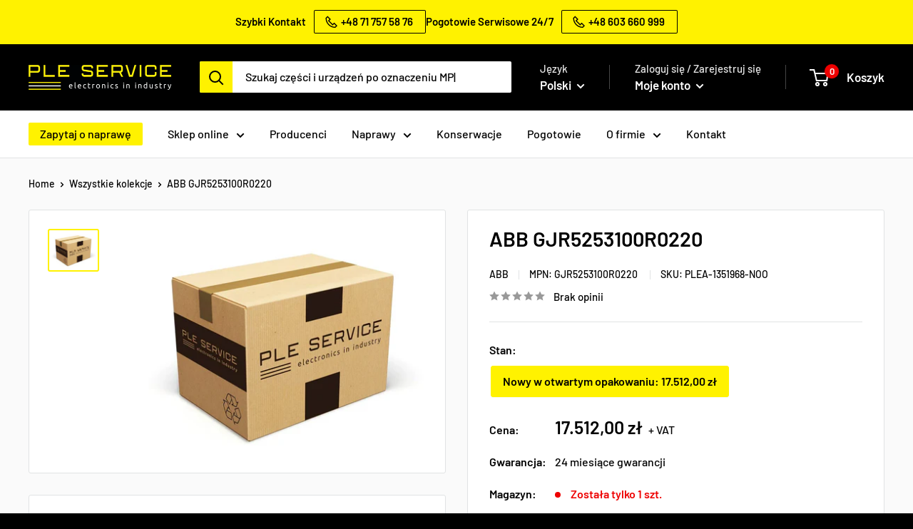

--- FILE ---
content_type: text/javascript
request_url: https://pleservice.com/cdn/shop/t/11/assets/placeholder-animator-min.js?v=55550237095301882831745874281
body_size: 64
content:
class AnimatedPlaceholder{constructor(t,e={}){this.element=t,this.fullPlaceholder=t.getAttribute("placeholder"),this.staticPart="",this.config=null,this.currentIndex=0,this.currentText="",this.typingInterval=null,this.deletingInterval=null,this.delayTimeout=null,this.cursorChar="|",this.cursorVisible=!0,this.cursorInterval=null,this.isFocused=!1,this.defaultSpeed=15,this.defaultDelay=4,this.options=e,this.parsePlaceholder(),this.element.addEventListener("focus",this.handleFocus.bind(this)),this.element.addEventListener("blur",this.handleBlur.bind(this)),this.element.dataset.placeholderAnimating=!0,this.startAnimation()}parsePlaceholder(){const t=this.fullPlaceholder.indexOf("{");if(t!==-1){this.staticPart=this.fullPlaceholder.substring(0,t).trimEnd()+" ";const e=this.fullPlaceholder.substring(t);try{this.config=JSON.parse(e.replace(/'/g,'"')),Array.isArray(this.config.text)&&this.config.text.length!==0||(this.config=null)}catch{this.config=null}}else this.staticPart=this.fullPlaceholder,this.config=null;this.element.setAttribute("placeholder",this.staticPart.trimEnd()),this.speed=this.options.speed!==void 0?this.options.speed:this.config&&this.config.speed!==void 0?this.config.speed:this.defaultSpeed,this.delay=this.options.delay!==void 0?this.options.delay:this.config&&this.config.delay!==void 0?this.config.delay:this.defaultDelay}startAnimation(){this.isFocused||this.config&&Array.isArray(this.config.text)&&this.config.text.length!==0&&this.nextText()}nextText(){this.currentText=this.config.text[this.currentIndex%this.config.text.length],this.startTyping()}updatePlaceholderWithCursor(t){this.element.setAttribute("placeholder",t+(this.cursorVisible?this.cursorChar:""))}startTyping(){let t=0;const e=1e3/this.speed;this.typingInterval=setInterval(()=>{const e2=this.staticPart+this.currentText.substring(0,t+1);this.updatePlaceholderWithCursor(e2),t++,t>this.currentText.length&&(clearInterval(this.typingInterval),this.startCursorBlinking(),this.startDelay())},e)}startCursorBlinking(){this.cursorInterval=setInterval(()=>{this.cursorVisible=!this.cursorVisible,this.updatePlaceholderWithCursor(this.staticPart+this.currentText)},500)}stopCursorBlinking(){clearInterval(this.cursorInterval),this.cursorVisible=!0}startDelay(){this.delayTimeout=setTimeout(()=>{this.stopCursorBlinking(),this.startDeleting()},1e3*this.delay)}startDeleting(){let t=this.currentText.length;const e=1e3/(this.config&&this.config.deleteSpeed!==void 0?this.config.deleteSpeed:20*this.speed);this.deletingInterval=setInterval(()=>{const e2=this.staticPart+this.currentText.substring(0,t-1);this.updatePlaceholderWithCursor(e2),t--,t<0&&(clearInterval(this.deletingInterval),this.currentIndex++,this.nextText())},e)}stopAnimation(){clearInterval(this.typingInterval),clearInterval(this.deletingInterval),clearTimeout(this.delayTimeout),this.stopCursorBlinking(),this.element.setAttribute("placeholder",this.fullPlaceholder)}handleFocus(){this.isFocused=!0,this.stopAnimation(),this.element.setAttribute("placeholder",this.staticPart.trimEnd())}handleBlur(){this.isFocused=!1,this.startAnimation()}}document.addEventListener("DOMContentLoaded",()=>{document.querySelectorAll(".animated-placeholder")?.forEach(t=>{new AnimatedPlaceholder(t)})});
//# sourceMappingURL=/cdn/shop/t/11/assets/placeholder-animator-min.js.map?v=55550237095301882831745874281


--- FILE ---
content_type: image/svg+xml
request_url: https://pleservice.com/cdn/shop/articles/Najczestsze_problemy_z_lozyskami_kulkowymi_e3cb6c1b-7aac-42da-bff8-8c0a576efbc7_400x.svg?v=1768394657
body_size: 611717
content:
<svg version="1.0" preserveAspectRatio="xMidYMid meet" height="848" viewBox="0 0 636 635.999998" zoomAndPan="magnify" width="848" xmlns:xlink="http://www.w3.org/1999/xlink" xmlns="http://www.w3.org/2000/svg"><defs></defs><rect fill-opacity="1" height="763.199998" y="-63.6" fill="#ffffff" width="763.2" x="-63.6"></rect><rect fill-opacity="1" height="763.199998" y="-63.6" fill="#ffffff" width="763.2" x="-63.6"></rect><g transform="matrix(0.414185, 0, 0, 0.414062, -75.094625, 0.00002)"><image preserveAspectRatio="xMidYMid meet" height="1536" xlink:href="[data-uri]" width="2048" y="0" x="0"></image></g></svg>